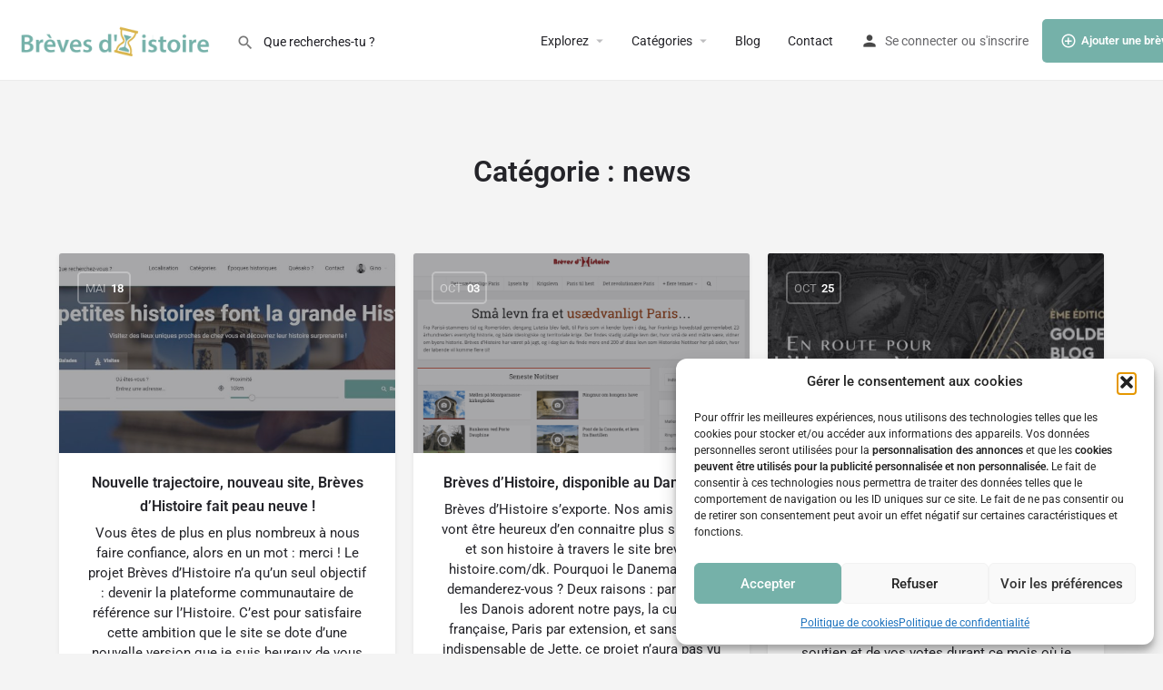

--- FILE ---
content_type: text/css; charset=UTF-8
request_url: https://breves-histoire.fr/wp-content/cache/min/1/wp-content/uploads/mylisting-dynamic-styles.css?ver=1769459105
body_size: -197
content:
:root{--accent:#75b1a9}@keyframes spin3{0%,100%{box-shadow:10px 10px rgba(117,177,169,1),-10px 10px rgba(117,177,169,.2),-10px -10px rgba(117,177,169,1),10px -10px rgba(117,177,169,.2)}25%{box-shadow:-10px 10px rgba(117,177,169,.2),-10px -10px rgba(117,177,169,1),10px -10px rgba(117,177,169,.2),10px 10px rgba(117,177,169,1)}50%{box-shadow:-10px -10px rgba(117,177,169,1),10px -10px rgba(117,177,169,.2),10px 10px rgba(117,177,169,1),-10px 10px rgba(117,177,169,.2)}75%{box-shadow:10px -10px rgba(117,177,169,.2),10px 10px rgba(117,177,169,1),-10px 10px rgba(117,177,169,.2),-10px -10px rgba(117,177,169,1)}}#wpadminbar{top:0!important}#c27-site-wrapper{background-color:#f4f4f4}@media only screen and (max-width :320px){.header .logo img{height:30px!important}